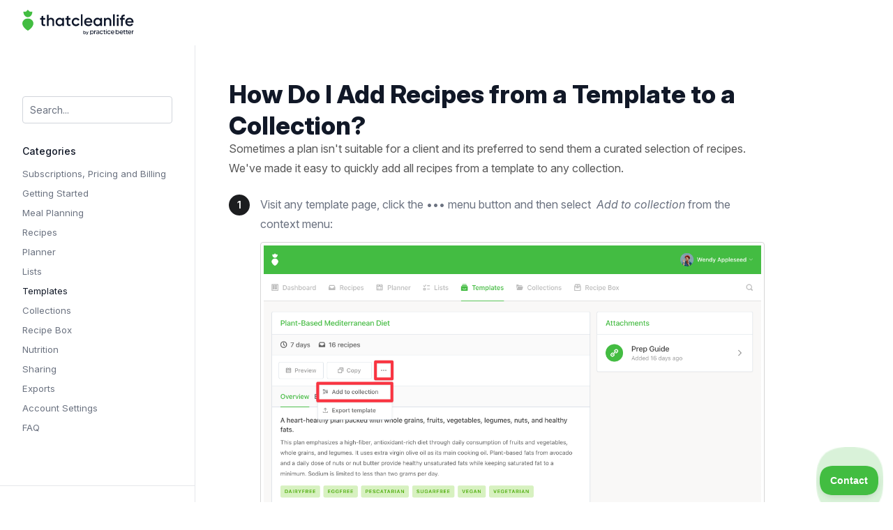

--- FILE ---
content_type: text/html; charset=utf-8
request_url: https://help.thatcleanlife.com/article/318-template-collection-recipes
body_size: 21610
content:


<!DOCTYPE html>
<html>
    
<head>
    <meta charset="utf-8"/>
    <title>How Do I Add Recipes from a Template to a Collection? - Help Center | That Clean Life</title>
    <meta name="viewport" content="width=device-width, maximum-scale=1"/>
    <meta name="apple-mobile-web-app-capable" content="yes"/>
    <meta name="format-detection" content="telephone=no">
    <meta name="description" content="Sometimes a plan isn&#x27;t suitable for a client and its preferred to send them a curated selection of recipes. We&#x27;ve made it easy to quickly add all recipes from a"/>
    <meta name="author" content="That Clean Life"/>
    <link rel="canonical" href="https://help.thatcleanlife.com/article/318-template-collection-recipes"/>
    
        
   
            <meta name="twitter:card" content="summary"/>
            <meta name="twitter:title" content="How Do I Add Recipes from a Template to a Collection?" />
            <meta name="twitter:description" content="Sometimes a plan isn&#x27;t suitable for a client and its preferred to send them a curated selection of recipes. We&#x27;ve made it easy to quickly add all recipes from a"/>


    

    
        <link rel="stylesheet" href="//d3eto7onm69fcz.cloudfront.net/assets/stylesheets/launch-1768995111973.css">
    
    <style>
        body { background: #ffffff; }
        .navbar .navbar-inner { background: #2c323d; }
        .navbar .nav li a, 
        .navbar .icon-private-w  { color: #c0c0c0; }
        .navbar .brand, 
        .navbar .nav li a:hover, 
        .navbar .nav li a:focus, 
        .navbar .nav .active a, 
        .navbar .nav .active a:hover, 
        .navbar .nav .active a:focus  { color: #ffffff; }
        .navbar a:hover .icon-private-w, 
        .navbar a:focus .icon-private-w, 
        .navbar .active a .icon-private-w, 
        .navbar .active a:hover .icon-private-w, 
        .navbar .active a:focus .icon-private-w { color: #ffffff; }
        #serp-dd .result a:hover,
        #serp-dd .result > li.active,
        #fullArticle strong a,
        #fullArticle a strong,
        .collection a,
        .contentWrapper a,
        .most-pop-articles .popArticles a,
        .most-pop-articles .popArticles a:hover span,
        .category-list .category .article-count,
        .category-list .category:hover .article-count { color: #4381b5; }
        #fullArticle, 
        #fullArticle p, 
        #fullArticle ul, 
        #fullArticle ol, 
        #fullArticle li, 
        #fullArticle div, 
        #fullArticle blockquote, 
        #fullArticle dd, 
        #fullArticle table { color:#585858; }
    </style>
    
    <link rel="apple-touch-icon-precomposed" href="//d33v4339jhl8k0.cloudfront.net/docs/assets/58d674b1dd8c8e7f5974e20f/images/67aa174674bc27576f7429d5/apple-touch-icon.png">
    <link rel="shortcut icon" type="image/png" href="//d33v4339jhl8k0.cloudfront.net/docs/assets/58d674b1dd8c8e7f5974e20f/images/67aa174637a62b5a19f30a17/favicon.ico">
    <!--[if lt IE 9]>
    
        <script src="//d3eto7onm69fcz.cloudfront.net/assets/javascripts/html5shiv.min.js"></script>
    
    <![endif]-->
    
        <script type="application/ld+json">
        {"@context":"https://schema.org","@type":"WebSite","url":"https://help.thatcleanlife.com","potentialAction":{"@type":"SearchAction","target":"https://help.thatcleanlife.com/search?query={query}","query-input":"required name=query"}}
        </script>
    
        <script type="application/ld+json">
        {"@context":"https://schema.org","@type":"BreadcrumbList","itemListElement":[{"@type":"ListItem","position":1,"name":"Help Center | That Clean Life","item":"https://help.thatcleanlife.com"},{"@type":"ListItem","position":2,"name":"Software","item":"https://help.thatcleanlife.com/collection/1-software"},{"@type":"ListItem","position":3,"name":"How Do I Add Recipes from a Template to a Collection?","item":"https://help.thatcleanlife.com/article/318-template-collection-recipes"}]}
        </script>
    
    
        <link rel="stylesheet" href="https://rsms.me/inter/inter.css">

<script src="https://cdn.tailwindcss.com?plugins=forms,typography,line-clamp"></script>
<script>
  tailwind.config = {
    theme: {
      extend: {
        screens: {
          'xs': '475px',
          ...tailwind.defaultTheme.screens
        },
        colors: {
          'alpha-green': {
            50: '#e8f7e8',
            100: '#c9ebc7',
            200: '#a5dea3',
            300: '#7fd27d',
            400: '#60c860',
            500: '#42bd41',
            600: '#37ad38',
            700: '#299b2c',
            800: '#1a8a20',
            900: '#006b06'
          }
        },
        fontFamily: {
          sans: ['Inter var', ...tailwind.defaultTheme.fontFamily.sans]
        },
        fontSize: {
          '3.5xl': ['2rem', { lineHeight: '2.5rem' }]
        },
        maxWidth: {
          '3.5xl': '52rem'
        }
      }
    }
  }
</script>
  
<script>
  window.addEventListener("DOMContentLoaded", () => {
    document.getElementsByClassName("btn-navbar")[0].remove()
    document.getElementsByName("query")[0].placeholder = "Search...";
  })
</script>

<style type="text/tailwindcss">
  @import "https://unpkg.com/tailwindcss@3.0.23/src/css/preflight.css";

  @layer base {
    body {
      @apply antialiased bg-white min-h-screen p-0 font-sans;
    }
    header {
      @apply relative z-10 !m-0 border-b border-transparent;
    }
    ol {
      counter-reset: listCounter;
    }
    ol li {
      counter-increment: listCounter;
    }
    ol li::before {
      @apply top-0 h-fit bg-inherit text-gray-900 font-bold !important;
      content: counter(listCounter) !important;
    }
  }

  @layer components {
    .navbar-inner {
      @apply max-w-7xl mx-auto px-4 ![background:unset] shadow-none sm:px-6 lg:px-8;
    }
    .navbar-inner .container-fluid {
      @apply max-w-none flex items-center h-16;
    }
    .navbar-inner .brand {
      @apply h-[37px] w-[160px] p-0 bg-no-repeat bg-[url("[data-uri]")];
    }
    .navbar-inner .brand span {
      @apply sr-only;
    }
    #docsSearch {
      @apply max-w-7xl !m-auto pt-16 pb-0 px-4 space-y-12 border-0 bg-white text-center sm:px-6 sm:pt-24 md:pt-36 lg:px-8 lg:mx-auto lg:max-w-3.5xl;
    }
    #docsSearch h1 {
      @apply m-0 text-3.5xl font-extrabold text-gray-900 sm:text-4xl sm:leading-tight lg:text-[44px] lg:leading-tight;
    }
    #docsSearch h1::after {
      @apply mt-4 block font-normal text-base text-gray-500 xs:text-lg xs:leading-normal lg:!text-[22px];
      content: "Get an overview of our features, discover their flexibility, and learn tips for how  to improve your nutrition planning.";
    }
    #docsSearch form {
      @apply w-full max-w-[550px] p-0 sm:max-w-[calc(550px-48px*2)];
    }
    #docsSearch form input[type="text"] {
      @apply block h-[unset] w-full p-4 border-gray-300 text-base text-black leading-normal rounded shadow-none transition-colors duration-200 hover:border-gray-400 focus:ring-2 focus:ring-alpha-green-500/20 focus:border-alpha-green-500;
    }
    #docsSearch form button[type="submit"] {
      @apply hidden;
    }
    #docsSearch form #serp-dd {
      @apply border-gray-300 shadow-2xl;
      top: 55px;
    }
    #docsSearch form #serp-dd ul li.active {
      @apply bg-gray-900/5;
    }
    #docsSearch form #serp-dd ul li.noResults {
      @apply px-4 py-2 text-[13px] text-gray-500;
    }
    #docsSearch form #serp-dd ul li a {
      @apply px-4 py-2 text-[13px] text-gray-700 hover:text-gray-900;
    }
    #docsSearch + #contentArea {
      @apply mt-24;
    }
    #contentArea {
      @apply max-w-7xl mx-auto px-4 sm:px-6 lg:px-8;
    }
    #contentArea h2 {
      @apply p-0 mx-auto max-w-[1055px] text-2xl text-gray-900 font-semibold;
    }
    #contentArea h2 a:hover {
      @apply border-0;
    }
    #contentArea h2 a .icon-private-lg {
      @apply hidden;
    }
    #contentArea .category-list {
      @apply m-0 mx-auto max-w-[1055px] grid space-y-4 pb-16 sm:pb-24 md:pb-36 md:space-y-0 md:grid-cols-2 md:gap-6 lg:grid-cols-3 lg:gap-8;
    }
    #contentArea .category-list .category {
      @apply w-full m-0 block p-6 bg-gradient-to-b from-[#2d2e31] to-[#27282b] shadow-[0_11.4128px_35.1163px_rgba(0,0,0,0.3)] text-left rounded-lg sm:py-6 sm:px-8 lg:p-8;
    }
    #contentArea .category-list .category h3 {
      @apply text-base text-white font-medium truncate lg:text-lg;
    }
    #contentArea .category-list .category p:not([class]) {
      @apply text-base text-gray-400 line-clamp-2 lg:text-lg;
    }
    #contentArea .category-list .category p.article-count {
      @apply inline-block m-0 mt-4 font-mono text-xs text-white text-opacity-20;
    }
    #contentArea footer {
      @apply py-8 border-t md:flex md:items-center;
    }
    #contentArea footer p {
      @apply m-0 text-sm text-gray-400 text-center leading-6 md:text-left;
    }
    #mainNav + #contentArea {
      @apply relative z-0 inset-0 px-0 flex flex-col md:absolute;
    }
    #contentArea .row-fluid:first-of-type {
      @apply flex flex-col px-4 py-16 sm:px-6 sm:py-24 md:p-0 md:flex-row md:h-screen;
    }
    #main-content {
      @apply m-0 w-full ml-auto [background:none] float-none md:p-12 md:pr-44 md:max-w-[calc(100%-280px)] md:order-last md:overflow-y-auto lg:pr-[11.5rem];
    }
    #main-content .contentWrapper {
      @apply p-0 min-h-0 border-none space-y-12;
    }
    #main-content .contentWrapper h1 {
      @apply m-0 text-3.5xl font-extrabold text-gray-900 sm:text-4xl sm:leading-tight;
    }
    #main-content .contentWrapper #categoryHead {
      @apply space-y-4;
    }
    #main-content .contentWrapper #categoryHead .descrip {
      @apply text-base text-gray-500 [word-wrap:unset] xs:text-lg xs:leading-normal lg:text-[22px];
    }
    #main-content .contentWrapper .articleList {
      @apply list-none mb-8 pl-8 text-base;
    }
    #main-content .contentWrapper .articleList li {
      @apply relative mt-0 mb-4 pl-0 text-gray-500 leading-normal before:absolute before:top-[0.7em] before:left-[-32px] before:w-[16px] before:h-px before:bg-gray-500;
    }
    #main-content .contentWrapper .articleList li a {
      @apply m-0 text-alpha-green-500 [line-height:unset] transition-colors duration-200 hover:text-alpha-green-400;
    }
    #main-content .contentWrapper .articleList li a:hover span {
      @apply no-underline;
    }
    #main-content .contentWrapper .articleList li a .icon-article-doc {
      @apply hidden;
    }
    #main-content .contentWrapper #categoryHead .sort {
      @apply hidden;
    }
    #main-content .contentWrapper #fullArticle {
      @apply prose-base prose-h2:!text-2xl prose-h2:text-gray-900 prose-h2:!font-semibold prose-h2:!mt-20 prose-h2:!mb-8 prose-h3:!text-xl prose-h3:text-gray-900 prose-h3:!font-semibold prose-h3:!mt-10 prose-h3:!mb-8 prose-p:leading-normal prose-p:tracking-[.02em] prose-p:text-gray-500 prose-a:text-alpha-green-500 prose-strong:text-gray-900 prose-strong:font-semibold prose-img:w-full prose-img:max-w-full prose-img:rounded-xl prose-img:overflow-hidden only:prose-img:my-8 prose-figcaption:py-0 prose-figcaption:!text-sm prose-figcaption:text-gray-400 prose-figcaption:text-center prose-figcaption:font-normal prose-figcaption:!leading-normal prose-blockquote:relative prose-blockquote:!pl-6 prose-blockquote:text-gray-500 prose-blockquote:leading-normal prose-blockquote:before:block prose-blockquote:before:absolute prose-blockquote:before:top-0 prose-blockquote:before:left-0 prose-blockquote:before:w-[6px] prose-blockquote:before:h-full prose-blockquote:before:bg-alpha-green-500 prose-blockquote:before:rounded prose-ul:list-none prose-ul:mb-8 prose-ul:!pl-8 prose-ol:list-none prose-ol:mb-8 prose-ol:!pl-8 prose-li:relative prose-li:!mt-0 prose-li:!mb-4 prose-li:!pl-0 prose-li:text-gray-500 prose-li:!leading-normal prose-li:before:absolute prose-li:before:top-[0.7em] prose-li:before:left-[-32px] prose-li:before:w-[16px] prose-li:before:h-px prose-li:before:bg-gray-500 transition-colors duration-200 hover:prose-a:text-alpha-green-400 md:prose-xl md:prose-p:leading-normal md:prose-blockquote:!pl-8;
      
      @apply prose-h4:!text-2xl prose-h4:text-gray-900 prose-h4:!font-semibold prose-h4:!mt-20 prose-h4:!mb-8;
      @apply prose-a:no-underline;
      @apply prose-img:p-0 prose-img:border-0;
    }
    #main-content .contentWrapper #fullArticle h1 {
      @apply !m-0 !text-3.5xl !font-extrabold !text-gray-900 sm:!text-4xl sm:!leading-tight;
    }
    #main-content .contentWrapper #fullArticle p,
    #main-content .contentWrapper #fullArticle ul li,
    #main-content .contentWrapper #fullArticle blockquote {
      @apply prose-base;
    }
    #main-content .contentWrapper #fullArticle blockquote {
      @apply py-0 pr-0 border-0 font-normal;
    }
    #main-content .contentWrapper #fullArticle dl dt {
      @apply p-0 w-[30px] h-[30px] bg-[#1c1d1f] text-white text-sm leading-[30px] font-semibold rounded-full;
    }
    #main-content .contentWrapper #fullArticle dl dd {
      @apply prose-base p-0 mb-4 text-gray-500;
    }
    #main-content .contentWrapper #fullArticle section[class*=callout] {
      @apply p-4 my-8 border-[#303236] border-solid bg-[#1c1d1f] rounded-md;
    }
    #main-content .contentWrapper #fullArticle section[class*=callout] strong {
      @apply block mb-4 text-white;
    }
    #main-content .contentWrapper #fullArticle section[class*=callout] p {
      @apply text-gray-300 leading-normal;
    }
    #main-content .contentWrapper #fullArticle section[class*=callout] > *:first-child {
      @apply mt-0;
    }
    #main-content .contentWrapper #fullArticle section[class*=callout] > *:last-child {
      @apply mb-0;
    }
    #main-content .contentWrapper #fullArticle .admin-edit {
      @apply my-6 !text-xs !text-inherit !leading-normal;
    }
    #main-content .contentWrapper #fullArticle .printArticle {
      @apply hidden;
    }
    #main-content .contentWrapper .articleRatings {
      @apply border-0 flex-col space-y-4 text-base text-white font-medium leading-normal p-8 bg-gradient-to-b from-[#2d2e31] to-[#27282b] shadow-[0_11.4128px_35.1163px_rgba(0,0,0,0.3)] rounded-lg;
    }
    #main-content .contentWrapper .articleRatings .articleRatings-question {
      @apply m-0;
    }
    #main-content .contentWrapper .articleFoot time {
      @apply m-0 float-none not-italic font-mono text-xs text-black text-opacity-20;
    }
    #main-content .related {
      @apply px-0 pt-12 pb-0 space-y-4 border-0 [border-top:1px_solid_#e5e7eb] mt-12 mb-8;
    }
    #main-content .related h3 {
      @apply text-2xl font-semibold text-gray-900 normal-case;
    }
    #main-content .related ul {
      @apply m-0 py-0 list-none mb-8 pl-8 text-base;
    }
    #main-content .related ul li {
      @apply relative mt-0 mb-4 py-0 pl-0 text-gray-500 leading-normal before:absolute before:top-[0.7em] before:left-[-32px] before:w-[16px] before:h-px before:bg-gray-500;
    }
    #main-content .related ul li a {
      @apply m-0 text-alpha-green-500 [line-height:unset] transition-colors duration-200 hover:text-alpha-green-400;
    }
    #main-content .related ul li a:hover span {
      @apply no-underline;
    }
    #main-content .related ul li a .icon-article-doc {
      @apply hidden;
    }
    #sidebar {
      @apply mt-24 w-full flex flex-col flex-shrink-0 float-none md:m-0 md:pt-[calc(0.5rem+65px)] md:max-w-[280px] md:border-r md:px-6 lg:px-8;
    }
    #sidebar form {
      @apply m-0;
    }
    #sidebar form input[type="text"] {
      @apply block h-[unset] w-full p-2.5 border-gray-300 text-sm text-black leading-none rounded shadow-none transition-colors duration-200 hover:border-gray-400 focus:ring-2 focus:ring-alpha-green-500/20 focus:border-alpha-green-500;
    }
    #sidebar form button[type="submit"] {
      @apply hidden;
    }
    #sidebar form #serp-dd {
      @apply w-full border-gray-300 rounded-t-none shadow-2xl;
      top: 36px;
    }
    #sidebar form #serp-dd ul li.active {
      @apply bg-gray-900/5;
    }
    #sidebar form #serp-dd ul li.noResults {
      @apply px-2.5 py-2 text-[13px] text-gray-500;
    }
    #sidebar form #serp-dd ul li a {
      @apply px-2.5 py-2 text-[13px] text-gray-700 hover:text-gray-900;
    }
    #sidebar h3 {
      @apply m-0 text-sm text-gray-900 font-medium normal-case;
    }
    #sidebar .nav-list {
      @apply mt-3 mb-0 space-y-2;
    }
    #sidebar .nav-list li {
      @apply m-0 leading-[unset];
    }
    #sidebar .nav-list li.active a {
      @apply !font-normal text-gray-900;
    }
    #sidebar .nav-list li a {
      @apply p-0 text-gray-500 transition-colors duration-200 hover:text-gray-900;
    }
    #sidebar .nav-list li a .icon-arrow {
      @apply !hidden;
    }
    #contentArea footer:not([class]) {
      @apply relative bottom-0 left-0 mx-4 overflow-x-auto sm:mx-6 md:absolute md:w-full md:max-w-[280px] md:mx-0 md:border-r md:bg-white md:px-6 lg:px-8;
    }
    #contentArea footer:not([class]) p {
      @apply text-left md:overflow-hidden md:whitespace-nowrap;
    }
    #contentArea footer:not([class]) p *:not(:first-child) {
      @apply visible md:invisible;
    }
  }
  
  @layer utilities {
    .nav-collapse {
      @apply ml-auto [transition:none] !relative !h-auto !overflow-visible;
    }
    .nav-collapse .nav {
      @apply relative m-0;
    }
    .nav-collapse .nav #home a {
      @apply bg-gray-100 text-gray-900 px-3 py-2 rounded-md text-sm font-medium hover:bg-gray-100 hover:text-gray-900;
    }
    .nav-collapse .nav #home a .caret {
      @apply hidden;
    }
    .nav-collapse .nav li:not(#home) {
      @apply hidden;
    }
  }
</style>

<!-- Amplitude -->
<script type="text/javascript">
!function(){"use strict";!function(e,t){var r=e.amplitude||{_q:[],_iq:{}};if(r.invoked)e.console&&console.error&&console.error("Amplitude snippet has been loaded.");else{var n=function(e,t){e.prototype[t]=function(){return this._q.push({name:t,args:Array.prototype.slice.call(arguments,0)}),this}},s=function(e,t,r){return function(n){e._q.push({name:t,args:Array.prototype.slice.call(r,0),resolve:n})}},o=function(e,t,r){e._q.push({name:t,args:Array.prototype.slice.call(r,0)})},i=function(e,t,r){e[t]=function(){if(r)return{promise:new Promise(s(e,t,Array.prototype.slice.call(arguments)))};o(e,t,Array.prototype.slice.call(arguments))}},a=function(e){for(var t=0;t<m.length;t++)i(e,m[t],!1);for(var r=0;r<g.length;r++)i(e,g[r],!0)};r.invoked=!0;var c=t.createElement("script");c.type="text/javascript",c.integrity="sha384-BWw9N39aN+4SdxZuwmRR0StXCLA+Bre4jR6bJt+pM1IqONNALC5rf25NkWMTyta5",c.crossOrigin="anonymous",c.async=!0,c.src="https://cdn.amplitude.com/libs/analytics-browser-2.9.3-min.js.gz",c.onload=function(){e.amplitude.runQueuedFunctions||console.log("[Amplitude] Error: could not load SDK")};var u=t.getElementsByTagName("script")[0];u.parentNode.insertBefore(c,u);for(var l=function(){return this._q=[],this},p=["add","append","clearAll","prepend","set","setOnce","unset","preInsert","postInsert","remove","getUserProperties"],d=0;d<p.length;d++)n(l,p[d]);r.Identify=l;for(var f=function(){return this._q=[],this},v=["getEventProperties","setProductId","setQuantity","setPrice","setRevenue","setRevenueType","setEventProperties"],y=0;y<v.length;y++)n(f,v[y]);r.Revenue=f;var m=["getDeviceId","setDeviceId","getSessionId","setSessionId","getUserId","setUserId","setOptOut","setTransport","reset","extendSession"],g=["init","add","remove","track","logEvent","identify","groupIdentify","setGroup","revenue","flush"];a(r),r.createInstance=function(e){return r._iq[e]={_q:[]},a(r._iq[e]),r._iq[e]},e.amplitude=r}}(window,document)}();
window.amplitude.init("427cc225374d11446302c4b9c9c9647c", {
  serverUrl: "https://amplitude-api.practicebetter.io/2/httpapi",
  defaultTracking: {
    attribution: true,
    pageViews: true,
    sessions: false,
    formInteractions: true,
    fileDownloads: false
  }
});
</script>
<!-- End Amplitude -->
    
</head>
    
    <body>
        
<header id="mainNav" class="navbar">
    <div class="navbar-inner">
        <div class="container-fluid">
            <a class="brand" href="https://thatcleanlife.com">
            
                <span>Help Center | That Clean Life</span>
            
            </a>
            
                <button type="button" class="btn btn-navbar" data-toggle="collapse" data-target=".nav-collapse">
                    <span class="sr-only">Toggle Navigation</span>
                    <span class="icon-bar"></span>
                    <span class="icon-bar"></span>
                    <span class="icon-bar"></span>
                </button>
            
            <div class="nav-collapse collapse">
                <nav role="navigation"><!-- added for accessibility -->
                <ul class="nav">
                    
                        <li id="home"><a href="/">Help Center <b class="caret"></b></a></li>
                    
                    
                    
                        <li id="contact"><a href="#" class="contactUs" onclick="window.Beacon('open')">Contact</a></li>
                        <li id="contactMobile"><a href="#" class="contactUs" onclick="window.Beacon('open')">Contact</a></li>
                    
                </ul>
                </nav>
            </div><!--/.nav-collapse -->
        </div><!--/container-->
    </div><!--/navbar-inner-->
</header>
        <section id="contentArea" class="container-fluid">
            <div class="row-fluid">
                <section id="main-content" class="span9">
                    <div class="contentWrapper">
                        
    
    <article id="fullArticle">
        <h1 class="title">How Do I Add Recipes from a Template to a Collection?</h1>
    
        <a href="javascript:window.print()" class="printArticle" title="Print this article" aria-label="Print this Article"><i class="icon-print"></i></a>
        <p>Sometimes a plan isn't suitable for a client and its preferred to send them a curated selection of recipes. We've made it easy to quickly add all recipes from a template to any collection.</p>
<dl>
 <dt>
  1
 </dt>
 <dd>
  Visit any template page,&nbsp;click&nbsp;the&nbsp;•••&nbsp;menu button and then select&nbsp; <em style="background-color: initial;">Add to collection</em>&nbsp;from the context menu: 
  <p><img src="//d33v4339jhl8k0.cloudfront.net/docs/assets/58d674b1dd8c8e7f5974e20f/images/62bda456c74a080359c8573d/file-S27ZeXlv5L.png"></p>
 </dd>
 <dt>
  2
 </dt>
 <dd>
  Next, click&nbsp; <em>Recipes</em>&nbsp;from the picker: 
  <p><img src="//d33v4339jhl8k0.cloudfront.net/docs/assets/58d674b1dd8c8e7f5974e20f/images/62bda4a7360964399e46c648/file-KGwXlaYE2S.png"></p>
 </dd>
 <dt>
  3
 </dt>
 <dd>
  Select all collections you'd like to add this template's recipes&nbsp;to and hit the <strong>Add</strong> button: 
  <p><img src="//d33v4339jhl8k0.cloudfront.net/docs/assets/58d674b1dd8c8e7f5974e20f/images/62bda4d203382e4311cf0222/file-uKG7ZauEix.png"></p>
 </dd>
</dl>
    </article>
    
        <div class="articleRatings" data-article-url="https://help.thatcleanlife.com/article/318-template-collection-recipes">
            <span class="articleRatings-question">Did this answer your question?</span>
            <span class="articleRatings-feedback">
                <span class="articleRatings-feedback-tick">
                    <svg height="20" viewBox="0 0 20 20" width="20" xmlns="http://www.w3.org/2000/svg">
                        <path d="m8 14a.997.997 0 0 1 -.707-.293l-2-2a.999.999 0 1 1 1.414-1.414l1.293 1.293 4.293-4.293a.999.999 0 1 1 1.414 1.414l-5 5a.997.997 0 0 1 -.707.293" fill="#2CC683" fill-rule="evenodd"/>
                    </svg>
                </span>
                <span class="articleRatings-feedback-message">Thanks for the feedback</span>
            </span>
            <span class="articleRatings-failure">There was a problem submitting your feedback. Please try again later.</span>
            <div class="articleRatings-actions">
                <button class="rateAction rateAction--positive" data-rating="positive">
                    <span class="sr-only">Yes</span>
                    <span class="rating-face">
                        <svg xmlns="http://www.w3.org/2000/svg" width="24" height="24">
                            <path fill-rule="evenodd" d="M5.538 14.026A19.392 19.392 0 0 1 12 12.923c2.26 0 4.432.388 6.462 1.103-1.087 2.61-3.571 4.436-6.462 4.436-2.891 0-5.375-1.825-6.462-4.436zm1.847-3.872a1.846 1.846 0 1 1 0-3.692 1.846 1.846 0 0 1 0 3.692zm9.23 0a1.846 1.846 0 1 1 0-3.692 1.846 1.846 0 0 1 0 3.692z"/>
                        </svg>
                    </span>
                </button>
                <button class="rateAction rateAction--negative" data-rating="negative">
                    <span class="sr-only">No</span>
                    <span class="rating-face">
                        <svg xmlns="http://www.w3.org/2000/svg" width="24" height="24">
                            <path fill-rule="evenodd" d="M7.385 13.846a1.846 1.846 0 1 1 0-3.692 1.846 1.846 0 0 1 0 3.692zm9.23 0a1.846 1.846 0 1 1 0-3.692 1.846 1.846 0 0 1 0 3.692zm-.967 4.95a.992.992 0 0 1-.615-.212c-1.701-1.349-4.364-1.349-6.065 0a.998.998 0 0 1-1.36-.123.895.895 0 0 1 .127-1.3A6.897 6.897 0 0 1 12 15.692c1.555 0 3.069.521 4.266 1.467.41.326.467.909.127 1.3a.982.982 0 0 1-.745.335z"/>
                        </svg>
                    </span>
                </button>
            </div>
        </div>
     

    <section class="articleFoot">
    
        <i class="icon-contact"></i>
        <p class="help">Still need help?
            <a id="sbContact" href="#" class="contactUs" onclick="window.Beacon('open')">Contact Us</a>
            <a id="sbContactMobile" href="#" class="contactUs" onclick="window.Beacon('open')">Contact Us</a>
        </p>
    

    <time class="lu" datetime=2022-08-31 >Last updated on August 31, 2022</time>
    </section>

                    </div><!--/contentWrapper-->
                    
                </section><!--/content-->
                <aside id="sidebar" class="span3">
                 

<form action="/search" method="GET" id="searchBar" class="sm" autocomplete="off">
    
                    <input type="hidden" name="collectionId" value="58d675412c7d3a79f5f904e7"/>
                    <input type="text" name="query" title="search-query" class="search-query" placeholder="Search" value="" aria-label="Search" />
                    <button type="submit">
                        <span class="sr-only">Toggle Search</span>
                        <i class="icon-search"></i>
                    </button>
                    <div id="serp-dd" style="display: none;" class="sb">
                        <ul class="result">
                        </ul>
                    </div>
                
</form>

                
                    <h3>Categories</h3>
                    <ul class="nav nav-list">
                    
                        
                            <li ><a href="/category/332-subscriptions-pricing-and-billing">Subscriptions, Pricing and Billing  <i class="icon-arrow"></i></a></li>
                        
                    
                        
                            <li ><a href="/category/6-getting-started">Getting Started  <i class="icon-arrow"></i></a></li>
                        
                    
                        
                            <li ><a href="/category/25-meal-planning">Meal Planning  <i class="icon-arrow"></i></a></li>
                        
                    
                        
                            <li ><a href="/category/26-recipes">Recipes  <i class="icon-arrow"></i></a></li>
                        
                    
                        
                            <li ><a href="/category/241-planner">Planner  <i class="icon-arrow"></i></a></li>
                        
                    
                        
                            <li ><a href="/category/75-lists">Lists  <i class="icon-arrow"></i></a></li>
                        
                    
                        
                            <li  class="active" ><a href="/category/311-templates">Templates  <i class="icon-arrow"></i></a></li>
                        
                    
                        
                            <li ><a href="/category/199-collections">Collections  <i class="icon-arrow"></i></a></li>
                        
                    
                        
                            <li ><a href="/category/31-recipe-box">Recipe Box  <i class="icon-arrow"></i></a></li>
                        
                    
                        
                            <li ><a href="/category/28-nutrition-information">Nutrition  <i class="icon-arrow"></i></a></li>
                        
                    
                        
                            <li ><a href="/category/266-sharing">Sharing  <i class="icon-arrow"></i></a></li>
                        
                    
                        
                            <li ><a href="/category/240-exports">Exports  <i class="icon-arrow"></i></a></li>
                        
                    
                        
                            <li ><a href="/category/23-account-settings">Account Settings  <i class="icon-arrow"></i></a></li>
                        
                    
                        
                            <li ><a href="/category/32-general-faq">FAQ  <i class="icon-arrow"></i></a></li>
                        
                    
                    </ul>
                
                </aside><!--/span-->
            </div><!--/row-->
            <div id="noResults" style="display:none;">No results found</div>
            <footer>
                

<p>&copy;
    
        <a href="https://thatcleanlife.com">That Clean Life</a>
    
    2026. <span>Powered by <a rel="nofollow noopener noreferrer" href="https://www.helpscout.com/docs-refer/?co=That+Clean+Life&utm_source=docs&utm_medium=footerlink&utm_campaign=Docs+Branding" target="_blank">Help Scout</a></span>
    
        
    
</p>

            </footer>
        </section><!--/.fluid-container-->
        
            

<script id="beaconLoader" type="text/javascript">!function(e,t,n){function a(){var e=t.getElementsByTagName("script")[0],n=t.createElement("script");n.type="text/javascript",n.async=!0,n.src="https://beacon-v2.helpscout.net",e.parentNode.insertBefore(n,e)}if(e.Beacon=n=function(t,n,a){e.Beacon.readyQueue.push({method:t,options:n,data:a})},n.readyQueue=[],"complete"===t.readyState)return a();e.attachEvent?e.attachEvent("onload",a):e.addEventListener("load",a,!1)}(window,document,window.Beacon||function(){});</script>
<script type="text/javascript">window.Beacon('init', 'b7835151-ccf5-4b00-bc0b-62464e77b934')</script>

<script type="text/javascript">
    function hashChanged() {
        var hash = window.location.hash.substring(1); 
        if (hash === 'contact') {
            window.Beacon('open')
        }
    }

    if (window.location.hash) {
        hashChanged()
    }

    window.onhashchange = function () {
        hashChanged()
    }

    window.addEventListener('hashchange', hashChanged, false);

</script>

        
        
    <script src="//d3eto7onm69fcz.cloudfront.net/assets/javascripts/app4.min.js"></script>

<script>
// keep iOS links from opening safari
if(("standalone" in window.navigator) && window.navigator.standalone){
// If you want to prevent remote links in standalone web apps opening Mobile Safari, change 'remotes' to true
var noddy, remotes = false;
document.addEventListener('click', function(event) {
noddy = event.target;
while(noddy.nodeName !== "A" && noddy.nodeName !== "HTML") {
noddy = noddy.parentNode;
}

if('href' in noddy && noddy.href.indexOf('http') !== -1 && (noddy.href.indexOf(document.location.host) !== -1 || remotes)){
event.preventDefault();
document.location.href = noddy.href;
}

},false);
}
</script>
        
    </body>
</html>


